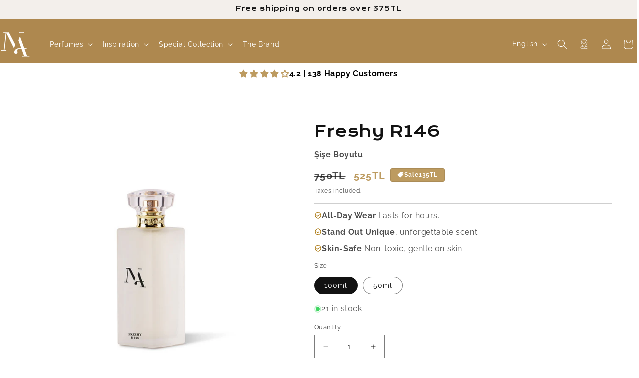

--- FILE ---
content_type: text/css
request_url: https://tr.maa-althahab.com/cdn/shop/t/66/assets/tw-stlye.css?v=19551883747704537481768210728
body_size: 3339
content:
*,:before,:after{--tw-border-spacing-x: 0;--tw-border-spacing-y: 0;--tw-translate-x: 0;--tw-translate-y: 0;--tw-rotate: 0;--tw-skew-x: 0;--tw-skew-y: 0;--tw-scale-x: 1;--tw-scale-y: 1;--tw-pan-x: ;--tw-pan-y: ;--tw-pinch-zoom: ;--tw-scroll-snap-strictness: proximity;--tw-gradient-from-position: ;--tw-gradient-via-position: ;--tw-gradient-to-position: ;--tw-ordinal: ;--tw-slashed-zero: ;--tw-numeric-figure: ;--tw-numeric-spacing: ;--tw-numeric-fraction: ;--tw-ring-inset: ;--tw-ring-offset-width: 0px;--tw-ring-offset-color: #fff;--tw-ring-color: rgb(59 130 246 / .5);--tw-ring-offset-shadow: 0 0 #0000;--tw-ring-shadow: 0 0 #0000;--tw-shadow: 0 0 #0000;--tw-shadow-colored: 0 0 #0000;--tw-blur: ;--tw-brightness: ;--tw-contrast: ;--tw-grayscale: ;--tw-hue-rotate: ;--tw-invert: ;--tw-saturate: ;--tw-sepia: ;--tw-drop-shadow: ;--tw-backdrop-blur: ;--tw-backdrop-brightness: ;--tw-backdrop-contrast: ;--tw-backdrop-grayscale: ;--tw-backdrop-hue-rotate: ;--tw-backdrop-invert: ;--tw-backdrop-opacity: ;--tw-backdrop-saturate: ;--tw-backdrop-sepia: ;--tw-contain-size: ;--tw-contain-layout: ;--tw-contain-paint: ;--tw-contain-style: }::backdrop{--tw-border-spacing-x: 0;--tw-border-spacing-y: 0;--tw-translate-x: 0;--tw-translate-y: 0;--tw-rotate: 0;--tw-skew-x: 0;--tw-skew-y: 0;--tw-scale-x: 1;--tw-scale-y: 1;--tw-pan-x: ;--tw-pan-y: ;--tw-pinch-zoom: ;--tw-scroll-snap-strictness: proximity;--tw-gradient-from-position: ;--tw-gradient-via-position: ;--tw-gradient-to-position: ;--tw-ordinal: ;--tw-slashed-zero: ;--tw-numeric-figure: ;--tw-numeric-spacing: ;--tw-numeric-fraction: ;--tw-ring-inset: ;--tw-ring-offset-width: 0px;--tw-ring-offset-color: #fff;--tw-ring-color: rgb(59 130 246 / .5);--tw-ring-offset-shadow: 0 0 #0000;--tw-ring-shadow: 0 0 #0000;--tw-shadow: 0 0 #0000;--tw-shadow-colored: 0 0 #0000;--tw-blur: ;--tw-brightness: ;--tw-contrast: ;--tw-grayscale: ;--tw-hue-rotate: ;--tw-invert: ;--tw-saturate: ;--tw-sepia: ;--tw-drop-shadow: ;--tw-backdrop-blur: ;--tw-backdrop-brightness: ;--tw-backdrop-contrast: ;--tw-backdrop-grayscale: ;--tw-backdrop-hue-rotate: ;--tw-backdrop-invert: ;--tw-backdrop-opacity: ;--tw-backdrop-saturate: ;--tw-backdrop-sepia: ;--tw-contain-size: ;--tw-contain-layout: ;--tw-contain-paint: ;--tw-contain-style: }*,:before,:after{box-sizing:border-box;border-width:0;border-style:solid;border-color:#e5e7eb}:before,:after{--tw-content: ""}html,:host{line-height:1.5;-webkit-text-size-adjust:100%;-moz-tab-size:4;-o-tab-size:4;tab-size:4;font-family:ui-sans-serif,system-ui,sans-serif,"Apple Color Emoji","Segoe UI Emoji",Segoe UI Symbol,"Noto Color Emoji";font-feature-settings:normal;font-variation-settings:normal;-webkit-tap-highlight-color:transparent}body{margin:0;line-height:inherit}hr{height:0;color:inherit;border-top-width:1px}abbr:where([title]){-webkit-text-decoration:underline dotted;text-decoration:underline dotted}h1,h2,h3,h4,h5,h6{font-size:inherit;font-weight:inherit}a{color:inherit;text-decoration:inherit}b,strong{font-weight:bolder}code,kbd,samp,pre{font-family:ui-monospace,SFMono-Regular,Menlo,Monaco,Consolas,Liberation Mono,Courier New,monospace;font-feature-settings:normal;font-variation-settings:normal;font-size:1em}small{font-size:80%}sub,sup{font-size:75%;line-height:0;position:relative;vertical-align:baseline}sub{bottom:-.25em}sup{top:-.5em}table{text-indent:0;border-color:inherit;border-collapse:collapse}button,input,optgroup,select,textarea{font-family:inherit;font-feature-settings:inherit;font-variation-settings:inherit;font-size:100%;font-weight:inherit;line-height:inherit;letter-spacing:inherit;color:inherit;margin:0;padding:0}button,select{text-transform:none}button,input:where([type=button]),input:where([type=reset]),input:where([type=submit]){-webkit-appearance:button;background-color:transparent;background-image:none}:-moz-focusring{outline:auto}:-moz-ui-invalid{box-shadow:none}progress{vertical-align:baseline}::-webkit-inner-spin-button,::-webkit-outer-spin-button{height:auto}[type=search]{-webkit-appearance:textfield;outline-offset:-2px}::-webkit-search-decoration{-webkit-appearance:none}::-webkit-file-upload-button{-webkit-appearance:button;font:inherit}summary{display:list-item}blockquote,dl,dd,h1,h2,h3,h4,h5,h6,hr,figure,p,pre{margin:0}fieldset{margin:0;padding:0}legend{padding:0}ol,ul,menu{list-style:none;margin:0;padding:0}dialog{padding:0}textarea{resize:vertical}input::-moz-placeholder,textarea::-moz-placeholder{opacity:1;color:#9ca3af}input::placeholder,textarea::placeholder{opacity:1;color:#9ca3af}button,[role=button]{cursor:pointer}:disabled{cursor:default}img,svg,video,canvas,audio,iframe,embed,object{display:block;vertical-align:middle}img,video{max-width:100%;height:auto}[hidden]:where(:not([hidden=until-found])){display:none}.tw-container{width:100%}@media (min-width: 640px){.tw-container{max-width:640px}}@media (min-width: 768px){.tw-container{max-width:768px}}@media (min-width: 1024px){.tw-container{max-width:1024px}}@media (min-width: 1280px){.tw-container{max-width:1280px}}@media (min-width: 1536px){.tw-container{max-width:1536px}}.tw-absolute{position:absolute!important}.tw-relative{position:relative!important}.tw-inset-0{top:0!important;right:0!important;bottom:0!important;left:0!important}.tw-order-1{order:1!important}.tw-order-2{order:2!important}.tw-row-start-1{grid-row-start:1!important}.tw-m-0{margin:0!important}.tw-mx-0{margin-left:0!important;margin-right:0!important}.tw-mx-2{margin-left:.5rem!important;margin-right:.5rem!important}.tw-mx-auto{margin-left:auto!important;margin-right:auto!important}.tw-my-10{margin-top:2.5rem!important;margin-bottom:2.5rem!important}.tw-mb-10{margin-bottom:2.5rem!important}.tw-mb-2{margin-bottom:.5rem!important}.tw-mb-4{margin-bottom:1rem!important}.tw-mb-5{margin-bottom:1.25rem!important}.tw-mb-\[40px\]{margin-bottom:40px!important}.tw-ml-4{margin-left:1rem!important}.tw-mt-10{margin-top:2.5rem!important}.tw-mt-20{margin-top:5rem!important}.tw-mt-4{margin-top:1rem!important}.tw-mt-\[16px\]{margin-top:16px!important}.tw-block{display:block!important}.tw-flex{display:flex!important}.tw-grid{display:grid!important}.tw-hidden{display:none!important}.tw-h-12{height:3rem!important}.tw-h-3{height:.75rem!important}.tw-h-\[50px\]{height:50px!important}.tw-h-full{height:100%!important}.tw-max-h-96{max-height:24rem!important}.tw-w-11\/12{width:91.666667%!important}.tw-w-12{width:3rem!important}.tw-w-20{width:5rem!important}.tw-w-3{width:.75rem!important}.tw-w-6{width:1.5rem!important}.tw-w-full{width:100%!important}.tw-min-w-full{min-width:100%!important}.tw-max-w-\[80\%\]{max-width:80%!important}.tw-max-w-full{max-width:100%!important}.tw-grid-cols-1{grid-template-columns:repeat(1,minmax(0,1fr))!important}.tw-grid-cols-2{grid-template-columns:repeat(2,minmax(0,1fr))!important}.tw-flex-col{flex-direction:column!important}.tw-flex-wrap{flex-wrap:wrap!important}.tw-items-start{align-items:flex-start!important}.tw-items-center{align-items:center!important}.tw-justify-end{justify-content:flex-end!important}.tw-justify-center{justify-content:center!important}.tw-gap-2{gap:.5rem!important}.tw-gap-3{gap:.75rem!important}.tw-gap-4{gap:1rem!important}.tw-gap-8{gap:2rem!important}.tw-gap-\[47px\]{gap:47px!important}.tw-gap-\[8px\]{gap:8px!important}.tw-gap-x-10{-moz-column-gap:2.5rem!important;column-gap:2.5rem!important}.tw-gap-x-2{-moz-column-gap:.5rem!important;column-gap:.5rem!important}.tw-gap-x-5{-moz-column-gap:1.25rem!important;column-gap:1.25rem!important}.tw-gap-x-\[42px\]{-moz-column-gap:42px!important;column-gap:42px!important}.tw-gap-y-14{row-gap:3.5rem!important}.tw-gap-y-3{row-gap:.75rem!important}.tw-gap-y-5{row-gap:1.25rem!important}.tw-space-x-2>:not([hidden])~:not([hidden]){--tw-space-x-reverse: 0 !important;margin-right:calc(.5rem * var(--tw-space-x-reverse))!important;margin-left:calc(.5rem * calc(1 - var(--tw-space-x-reverse)))!important}.tw-overflow-hidden{overflow:hidden!important}.tw-whitespace-pre-line{white-space:pre-line!important}.tw-text-wrap{text-wrap:wrap!important}.tw-text-balance{text-wrap:balance!important}.tw-rounded-2xl{border-radius:1rem!important}.tw-rounded-full{border-radius:9999px!important}.tw-rounded-lg{border-radius:.5rem!important}.tw-rounded-b-none{border-bottom-right-radius:0!important;border-bottom-left-radius:0!important}.tw-rounded-t-2xl{border-top-left-radius:1rem!important;border-top-right-radius:1rem!important}.tw-border{border-width:1px!important}.tw-border-0{border-width:0px!important}.tw-border-\[2px\]{border-width:2px!important}.tw-border-t{border-top-width:1px!important}.tw-border-\[\#ae884f\]{--tw-border-opacity: 1 !important;border-color:rgb(174 136 79 / var(--tw-border-opacity, 1))!important}.tw-border-\[\#ddd\]{--tw-border-opacity: 1 !important;border-color:rgb(221 221 221 / var(--tw-border-opacity, 1))!important}.tw-border-black{--tw-border-opacity: 1 !important;border-color:rgb(0 0 0 / var(--tw-border-opacity, 1))!important}.tw-bg-black{--tw-bg-opacity: 1 !important;background-color:rgb(0 0 0 / var(--tw-bg-opacity, 1))!important}.tw-bg-blue-100{--tw-bg-opacity: 1 !important;background-color:rgb(219 234 254 / var(--tw-bg-opacity, 1))!important}.tw-bg-white{--tw-bg-opacity: 1 !important;background-color:rgb(255 255 255 / var(--tw-bg-opacity, 1))!important}.tw-stroke-white{stroke:#fff!important}.tw-object-cover{-o-object-fit:cover!important;object-fit:cover!important}.tw-p-0{padding:0!important}.tw-p-2{padding:.5rem!important}.tw-p-4{padding:1rem!important}.tw-p-8{padding:2rem!important}.tw-px-0{padding-left:0!important;padding-right:0!important}.tw-px-1{padding-left:.25rem!important;padding-right:.25rem!important}.tw-px-10{padding-left:2.5rem!important;padding-right:2.5rem!important}.tw-px-2{padding-left:.5rem!important;padding-right:.5rem!important}.tw-px-8{padding-left:2rem!important;padding-right:2rem!important}.tw-px-\[15px\]{padding-left:15px!important;padding-right:15px!important}.tw-px-\[20px\]{padding-left:20px!important;padding-right:20px!important}.tw-px-\[50px\]{padding-left:50px!important;padding-right:50px!important}.tw-px-\[55px\]{padding-left:55px!important;padding-right:55px!important}.tw-py-10{padding-top:2.5rem!important;padding-bottom:2.5rem!important}.tw-py-2{padding-top:.5rem!important;padding-bottom:.5rem!important}.tw-py-5{padding-top:1.25rem!important;padding-bottom:1.25rem!important}.tw-pb-0{padding-bottom:0!important}.tw-pb-14{padding-bottom:3.5rem!important}.tw-pb-20{padding-bottom:5rem!important}.tw-pb-\[10px\]{padding-bottom:10px!important}.tw-pb-\[19px\]{padding-bottom:19px!important}.tw-pb-\[20px\]{padding-bottom:20px!important}.tw-pb-\[27px\]{padding-bottom:27px!important}.tw-pb-\[33px\]{padding-bottom:33px!important}.tw-pb-\[5px\]{padding-bottom:5px!important}.tw-pt-0{padding-top:0!important}.tw-pt-\[28px\]{padding-top:28px!important}.tw-pt-\[32px\]{padding-top:32px!important}.tw-pt-\[33px\]{padding-top:33px!important}.tw-pt-\[75px\]{padding-top:75px!important}.tw-text-center{text-align:center!important}.tw-text-justify{text-align:justify!important}.tw-font-\[sans-serif\]{font-family:sans-serif!important}.tw-font-krona{font-family:Krona One,sans-serif!important}.tw-font-raleway{font-family:Raleway,sans-serif!important}.tw-text-2xl{font-size:1.5rem!important;line-height:2rem!important}.tw-text-3xl{font-size:1.875rem!important;line-height:2.25rem!important}.tw-text-4xl{font-size:2.25rem!important;line-height:2.5rem!important}.tw-text-5xl{font-size:3rem!important;line-height:1!important}.tw-text-\[10px\]{font-size:10px!important}.tw-text-\[12px\]{font-size:12px!important}.tw-text-\[13px\]{font-size:13px!important}.tw-text-\[14px\]{font-size:14px!important}.tw-text-\[16px\]{font-size:16px!important}.tw-text-\[20px\]{font-size:20px!important}.tw-text-base{font-size:1rem!important;line-height:1.5rem!important}.tw-text-lg{font-size:1.125rem!important;line-height:1.75rem!important}.tw-text-sm{font-size:.875rem!important;line-height:1.25rem!important}.tw-text-xl{font-size:1.25rem!important;line-height:1.75rem!important}.tw-font-bold{font-weight:700!important}.tw-font-light{font-weight:300!important}.tw-font-medium{font-weight:500!important}.tw-font-normal{font-weight:400!important}.tw-font-semibold{font-weight:600!important}.tw-uppercase{text-transform:uppercase!important}.tw-capitalize{text-transform:capitalize!important}.tw-italic{font-style:italic!important}.tw-leading-\[15px\]{line-height:15px!important}.tw-leading-\[16px\]{line-height:16px!important}.tw-leading-none{line-height:1!important}.tw-text-\[\#ae884f\]{--tw-text-opacity: 1 !important;color:rgb(174 136 79 / var(--tw-text-opacity, 1))!important}.tw-text-black{--tw-text-opacity: 1 !important;color:rgb(0 0 0 / var(--tw-text-opacity, 1))!important}.tw-text-blue-600{--tw-text-opacity: 1 !important;color:rgb(37 99 235 / var(--tw-text-opacity, 1))!important}.tw-text-gray-600{--tw-text-opacity: 1 !important;color:rgb(75 85 99 / var(--tw-text-opacity, 1))!important}.tw-text-gray-700{--tw-text-opacity: 1 !important;color:rgb(55 65 81 / var(--tw-text-opacity, 1))!important}.tw-text-gray-800{--tw-text-opacity: 1 !important;color:rgb(31 41 55 / var(--tw-text-opacity, 1))!important}.tw-text-red-600{--tw-text-opacity: 1 !important;color:rgb(220 38 38 / var(--tw-text-opacity, 1))!important}.tw-text-white{--tw-text-opacity: 1 !important;color:rgb(255 255 255 / var(--tw-text-opacity, 1))!important}.tw-opacity-0{opacity:0!important}.tw-opacity-100{opacity:1!important}.tw-opacity-50{opacity:.5!important}.tw-transition-colors{transition-property:color,background-color,border-color,text-decoration-color,fill,stroke!important;transition-timing-function:cubic-bezier(.4,0,.2,1)!important;transition-duration:.15s!important}.tw-transition-opacity{transition-property:opacity!important;transition-timing-function:cubic-bezier(.4,0,.2,1)!important;transition-duration:.15s!important}.tw-transition-transform{transition-property:transform!important;transition-timing-function:cubic-bezier(.4,0,.2,1)!important;transition-duration:.15s!important}.tw-duration-1000{transition-duration:1s!important}.tw-duration-500{transition-duration:.5s!important}.tw-ease-in{transition-timing-function:cubic-bezier(.4,0,1,1)!important}@font-face{font-family:GE SS Two Light;src:url(/cdn/shop/files/GE_SS_Two_Light.eot?v=1739790565);src:url(/cdn/shop/files/GE_SS_Two_Light.eot?v=1739790565) format("embedded-opentype"),url(/cdn/shop/files/GE_SS_Two_Light.woff?v=1739790565) format("woff"),url(/cdn/shop/files/GE_SS_Two_Light.woff2?v=1739790565) format("woff2"),url(/cdn/shop/files/GE_SS_Two_Light.ttf?v=1739790565) format("truetype");font-weight:400;font-style:normal;font-display:swap}html[lang=ar] body{font-family:GE SS Two Light,sans-serif!important}html[lang=ar] .drawer__inner{transform:translate(-100%)!important}html[lang=ar] .drawer.active .drawer__inner{transform:translate(0)!important}html[lang=ar] .drawer__close{left:-10px;right:auto}html[lang=ar] .cart-drawer__warnings .drawer__close{left:5px;right:auto}.hover\:tw-border-\[\#ae884f\]:hover{--tw-border-opacity: 1 !important;border-color:rgb(174 136 79 / var(--tw-border-opacity, 1))!important}.hover\:tw-bg-\[\#ae884f\]:hover{--tw-bg-opacity: 1 !important;background-color:rgb(174 136 79 / var(--tw-bg-opacity, 1))!important}.hover\:tw-text-white:hover{--tw-text-opacity: 1 !important;color:rgb(255 255 255 / var(--tw-text-opacity, 1))!important}.hover\:tw-text-yellow-700:hover{--tw-text-opacity: 1 !important;color:rgb(161 98 7 / var(--tw-text-opacity, 1))!important}.hover\:tw-underline:hover{text-decoration-line:underline!important}.hover\:tw-opacity-100:hover{opacity:1!important}.tw-group:hover .group-hover\:tw-scale-110{--tw-scale-x: 1.1 !important;--tw-scale-y: 1.1 !important;transform:translate(var(--tw-translate-x),var(--tw-translate-y)) rotate(var(--tw-rotate)) skew(var(--tw-skew-x)) skewY(var(--tw-skew-y)) scaleX(var(--tw-scale-x)) scaleY(var(--tw-scale-y))!important}.tw-group:hover .group-hover\:tw-opacity-100{opacity:1!important}@media not all and (min-width: 1024px){.max-lg\:tw-text-justify{text-align:justify!important}}@media not all and (min-width: 768px){.max-md\:tw-mt-\[30px\]{margin-top:30px!important}.max-md\:tw-block{display:block!important}.max-md\:tw-gap-y-\[42px\]{row-gap:42px!important}}@media (min-width: 640px){.sm\:tw-grid-cols-2{grid-template-columns:repeat(2,minmax(0,1fr))!important}.sm\:tw-text-\[18px\]{font-size:18px!important}}@media (min-width: 768px){.md\:tw-absolute{position:absolute!important}.md\:tw-end-0{inset-inline-end:0px!important}.md\:tw-top-0{top:0!important}.md\:tw-m-20{margin:5rem!important}.md\:tw-my-0{margin-top:0!important;margin-bottom:0!important}.md\:tw-mt-14{margin-top:3.5rem!important}.md\:tw-block{display:block!important}.md\:tw-flex{display:flex!important}.md\:tw-hidden{display:none!important}.md\:tw-w-5\/12{width:41.666667%!important}.md\:tw-w-\[30\%\]{width:30%!important}.md\:tw-grid-cols-2{grid-template-columns:repeat(2,minmax(0,1fr))!important}.md\:tw-grid-cols-3{grid-template-columns:repeat(3,minmax(0,1fr))!important}.md\:tw-grid-cols-\[minmax\(6rem\,_1fr\)_minmax\(0\,_4fr\)\]{grid-template-columns:minmax(6rem,1fr) minmax(0,4fr)!important}.md\:tw-flex-col{flex-direction:column!important}.md\:tw-flex-nowrap{flex-wrap:nowrap!important}.md\:tw-items-end{align-items:flex-end!important}.md\:tw-justify-end{justify-content:flex-end!important}.md\:tw-gap-x-10{-moz-column-gap:2.5rem!important;column-gap:2.5rem!important}.md\:tw-gap-x-14{-moz-column-gap:3.5rem!important;column-gap:3.5rem!important}.md\:tw-gap-y-\[42px\]{row-gap:42px!important}.md\:tw-p-8{padding:2rem!important}.md\:tw-px-0{padding-left:0!important;padding-right:0!important}.md\:tw-px-36{padding-left:9rem!important;padding-right:9rem!important}.md\:tw-px-6{padding-left:1.5rem!important;padding-right:1.5rem!important}.md\:tw-pl-48{padding-left:12rem!important}.md\:tw-ps-\[5rem\]{padding-inline-start:5rem!important}.md\:tw-text-end{text-align:end!important}.md\:tw-text-2xl{font-size:1.5rem!important;line-height:2rem!important}.md\:tw-text-5xl{font-size:3rem!important;line-height:1!important}.md\:tw-text-6xl{font-size:3.75rem!important;line-height:1!important}.md\:tw-text-\[27px\]{font-size:27px!important}.md\:tw-text-lg{font-size:1.125rem!important;line-height:1.75rem!important}}@media (min-width: 1024px){.lg\:tw-order-1{order:1!important}.lg\:tw-order-2{order:2!important}.lg\:tw-mx-\[120px\]{margin-left:120px!important;margin-right:120px!important}.lg\:tw-mb-8{margin-bottom:2rem!important}.lg\:tw-mb-\[80px\]{margin-bottom:80px!important}.lg\:tw-mt-16{margin-top:4rem!important}.lg\:tw-mt-auto{margin-top:auto!important}.lg\:tw-hidden{display:none!important}.lg\:tw-h-\[650px\]{height:650px!important}.lg\:tw-h-\[68px\]{height:68px!important}.lg\:tw-min-h-\[514px\]{min-height:514px!important}.lg\:tw-w-1\/2{width:50%!important}.lg\:tw-w-1\/3{width:33.333333%!important}.lg\:tw-w-2\/5{width:40%!important}.lg\:tw-w-3\/5{width:60%!important}.lg\:tw-w-\[644px\]{width:644px!important}.lg\:tw-grow{flex-grow:1!important}.lg\:tw-grid-cols-2{grid-template-columns:repeat(2,minmax(0,1fr))!important}.lg\:tw-grid-cols-3{grid-template-columns:repeat(3,minmax(0,1fr))!important}.lg\:tw-grid-cols-4{grid-template-columns:repeat(4,minmax(0,1fr))!important}.lg\:tw-flex-row{flex-direction:row!important}.lg\:tw-items-end{align-items:flex-end!important}.lg\:tw-gap-\[168px\]{gap:168px!important}.lg\:tw-gap-\[20px\]{gap:20px!important}.lg\:tw-gap-\[30px\]{gap:30px!important}.lg\:tw-gap-x-10{-moz-column-gap:2.5rem!important;column-gap:2.5rem!important}.lg\:tw-px-28{padding-left:7rem!important;padding-right:7rem!important}.lg\:tw-px-40{padding-left:10rem!important;padding-right:10rem!important}.lg\:tw-px-\[100px\]{padding-left:100px!important;padding-right:100px!important}.lg\:tw-px-\[70px\]{padding-left:70px!important;padding-right:70px!important}.lg\:tw-py-5{padding-top:1.25rem!important;padding-bottom:1.25rem!important}.lg\:tw-pb-\[102px\]{padding-bottom:102px!important}.lg\:tw-pb-\[38px\]{padding-bottom:38px!important}.lg\:tw-pb-\[91px\]{padding-bottom:91px!important}.lg\:tw-pe-0{padding-inline-end:0px!important}.lg\:tw-pl-\[102px\]{padding-left:102px!important}.lg\:tw-pl-\[167px\]{padding-left:167px!important}.lg\:tw-pl-\[72px\]{padding-left:72px!important}.lg\:tw-pr-0{padding-right:0!important}.lg\:tw-pr-\[111px\]{padding-right:111px!important}.lg\:tw-pr-\[158px\]{padding-right:158px!important}.lg\:tw-pt-10{padding-top:2.5rem!important}.lg\:tw-pt-\[100px\]{padding-top:100px!important}.lg\:tw-pt-\[116px\]{padding-top:116px!important}.lg\:tw-pt-\[120px\]{padding-top:120px!important}.lg\:tw-text-\[18px\]{font-size:18px!important}.lg\:tw-text-\[25px\]{font-size:25px!important}}@media (min-width: 1280px){.xl\:tw-mt-36{margin-top:9rem!important}.xl\:tw-grid-cols-4{grid-template-columns:repeat(4,minmax(0,1fr))!important}.xl\:tw-px-72{padding-left:18rem!important;padding-right:18rem!important}.xl\:tw-text-\[18px\]{font-size:18px!important}}.rtl\:tw-left-\[1\.5rem\]:where([dir=rtl],[dir=rtl] *){left:1.5rem!important}.rtl\:tw-right-\[unset\]:where([dir=rtl],[dir=rtl] *){right:unset!important}.rtl\:tw-rotate-180:where([dir=rtl],[dir=rtl] *){--tw-rotate: 180deg !important;transform:translate(var(--tw-translate-x),var(--tw-translate-y)) rotate(var(--tw-rotate)) skew(var(--tw-skew-x)) skewY(var(--tw-skew-y)) scaleX(var(--tw-scale-x)) scaleY(var(--tw-scale-y))!important}.rtl\:tw-pe-10:where([dir=rtl],[dir=rtl] *){padding-inline-end:2.5rem!important}.rtl\:tw-ps-10:where([dir=rtl],[dir=rtl] *){padding-inline-start:2.5rem!important}.rtl\:tw-text-3xl:where([dir=rtl],[dir=rtl] *){font-size:1.875rem!important;line-height:2.25rem!important}.rtl\:tw-text-4xl:where([dir=rtl],[dir=rtl] *){font-size:2.25rem!important;line-height:2.5rem!important}.rtl\:tw-leading-8:where([dir=rtl],[dir=rtl] *){line-height:2rem!important}
/*# sourceMappingURL=/cdn/shop/t/66/assets/tw-stlye.css.map?v=19551883747704537481768210728 */


--- FILE ---
content_type: text/css
request_url: https://tr.maa-althahab.com/cdn/shop/t/66/assets/mg-custom-rating.css?v=60575076152643261131768210705
body_size: -536
content:
.mg-custom-rating.jdgm-all-reviews-text--style-branded{margin-top:.5rem;margin-bottom:3rem}.mg-custom-rating.jdgm-all-reviews-text--style-branded a{flex-direction:row!important;align-items:center!important;flex-wrap:wrap!important;gap:1rem;font-weight:600;font-family:var(--font-family-3)}.mg-custom-rating.jdgm-all-reviews-text--style-branded .jdgm-all-reviews-rating__score,.mg-custom-rating.jdgm-all-reviews-text--style-branded .jdgm-verified-by,.mg-custom-rating.jdgm-all-reviews-text--style-branded .jdgm-all-reviews-rating:before{display:none}.mg-custom-rating.jdgm-all-reviews-text--style-branded .jdgm-all-reviews-rating{padding:0!important}.mg-custom-rating.jdgm-all-reviews-text--style-branded .jdgm-all-reviews-text__text{padding:0!important;border-left:none!important;border-right:none!important;color:#000!important;font-size:1.2rem!important}.mg-custom-rating.jdgm-all-reviews-text .jdgm-all-reviews-rating,.mg-custom-rating.jdgm-all-reviews-text .jdgm-all-reviews-rating .jdgm-star{color:#bd9b60}@media only screen and (min-width: 768px){.mg-custom-rating.jdgm-all-reviews-text--style-branded .jdgm-all-reviews-text__text{font-size:1.6rem!important}}
/*# sourceMappingURL=/cdn/shop/t/66/assets/mg-custom-rating.css.map?v=60575076152643261131768210705 */
